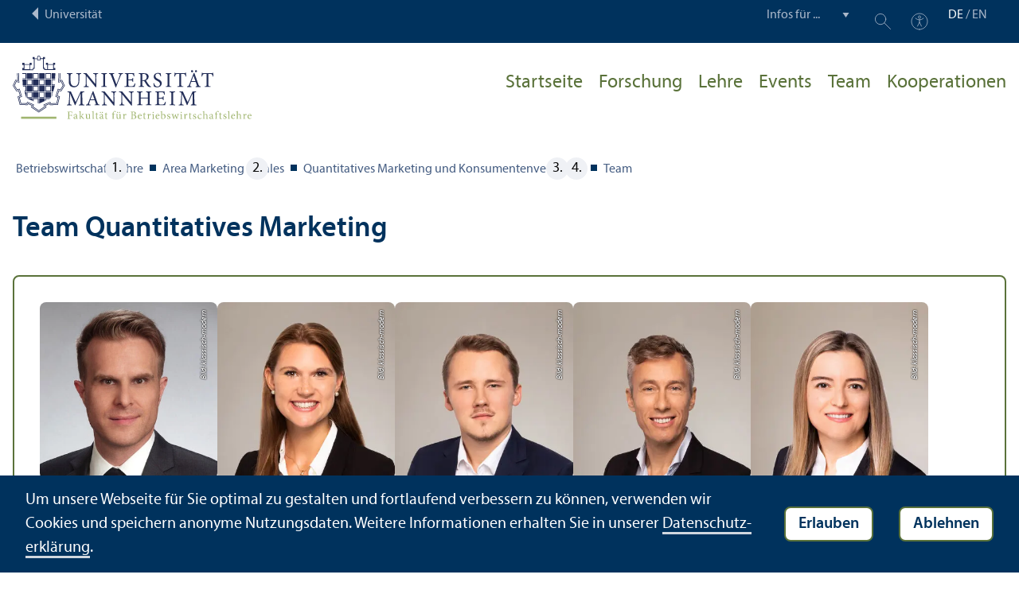

--- FILE ---
content_type: text/html; charset=utf-8
request_url: https://www.bwl.uni-mannheim.de/quantitativemarketing/researchgroup/andreas-bayerl/
body_size: 7588
content:
<!DOCTYPE html>
<html class="no-js" lang="de">
<head>

<meta charset="utf-8">




<title>Team | Fakultät für Betriebswirtschaftslehre | Universität Mannheim</title>
<meta name="generator" content="TYPO3 CMS">
<meta name="twitter:card" content="summary">
<meta name="revisit-after" content="10 days"><link rel="stylesheet" href="/typo3temp/assets/compressed/910e5c7c99e88a767b79802168e75ba6-8729795552904579fffe87296ed51c45.1763990940.css" media="all"><link rel="stylesheet" href="/typo3temp/assets/compressed/Main.min-bd732cb343f5c98c9ebedb79207e8ddf.1763990940.css" media="all"><link rel="stylesheet" href="/typo3temp/assets/compressed/sprite-fa2694f2a0374e80339014c1773dd63a.1763990940.css" media="all"><link rel="stylesheet" href="/typo3temp/assets/compressed/maplibre-gl-28e36f9d7bd68764078046e002674c48.1763990940.css" media="all"><link rel="stylesheet" href="/typo3temp/assets/compressed/app_new-f963d137067543432bbd0954ba9bc445.1763990940.css" media="all"><link rel="stylesheet" href="/typo3temp/assets/compressed/print-83c294bd83830242c26fd5a00c2a87df.1763990940.css" media="print"><link rel="stylesheet" href="/typo3temp/assets/compressed/bwl-9bcf37b64a49a0690dee7edf93517a5c.1763990946.css" media="all"><meta property="og:url" content="https://www.bwl.uni-mannheim.de/quantitativemarketing/researchgroup/"><meta property="og:site_name" content=""><meta property="og:title" content="Team"><meta property="og:description" content=""><meta property="og:type" content="website">      <meta http-equiv="X-UA-Compatible" content="IE=edge">
      <meta name="viewport" content="width=device-width, initial-scale=1.0, minimum-scale=1.0"><link rel="icon" type="image/x-icon" href="/typo3conf/ext/uma_site/Resources/Public/Images/Favicons/favicon.ico"><link rel="icon" type="image/png" sizes="16x16" href="/typo3conf/ext/uma_site/Resources/Public/Images/Favicons/favicon-16x16.png"><link rel="icon" type="image/png" sizes="32x32" href="/typo3conf/ext/uma_site/Resources/Public/Images/Favicons/favicon-32x32.png"><link rel="apple-touch-icon" sizes="180x180" href="/typo3conf/ext/uma_site/Resources/Public/Images/Favicons/apple-touch-icon.png?v=2">
<script>
  var _paq = _paq || [];
  var siteIds = [92,93];
  _paq.push(['requireConsent']);
  _paq.push(['trackPageView']);
  _paq.push(['enableLinkTracking']);
</script>
<link rel="alternate" hreflang="de-DE" href="https://www.bwl.uni-mannheim.de/quantitativemarketing/researchgroup/andreas-bayerl/"><link rel="alternate" hreflang="en-US" href="https://www.bwl.uni-mannheim.de/en/quantitativemarketing/team/andreas-bayerl/"><link rel="alternate" hreflang="x-default" href="https://www.bwl.uni-mannheim.de/quantitativemarketing/researchgroup/andreas-bayerl/"></head>
<body class="uma-faculty-site uma-site-bs new-layout" id="page-1928">


<div class="app outer-wrap">
	<div class="skip-links">
		<a href="#main-navigation" class="skip-link skip-link-autofocus">
			Zur Hauptnavigation springen
		</a>
		<a href="#page-content" class="skip-link skip-link-autofocus-heading">
			Zum Seiteninhalt springen
		</a>
		<a href="#page-footer" class="skip-link skip-link-autofocus">
			Zum Footer springen
		</a>
	</div>
	
	<div class="metanav-bar expanded align-center">
			<div class="metanav-wrapper max-width-1440">
				<div class="metanav-container">
					<div class="column large-6">
						
								<span class="metanav-menu"><a href="https://www.uni-mannheim.de/"><span class="desktop back-to-uma">Universität</span><span class="mobile back-to-uma">Universität</span></a></span>
							
					</div>
					<div class="column large-10 show-for-large">
						<div class="metanav">
							<div class="metanav-item metanav-quicklinks"><label class="hide" for="quicklinks">Infos für ...</label><select id="quicklinks" class="quicklinks"><option value="">Infos für ...</option><option value="https://www.uni-mannheim.de/studium/vor-dem-studium/">Studien&shy;interessierte</option><option value="https://www.uni-mannheim.de/studium/im-studium/erstsemester/">Erstsemester</option><option value="https://www.uni-mannheim.de/studium/im-studium/">Studierende</option><option value="https://www.uni-mannheim.de/universitaet/lehre/">Lehr&shy;ende</option><option value="https://www.uni-mannheim.de/forschung/">Forschende</option><option value="https://www.uni-mannheim.de/studium/beratung-und-service/angebote-fuer-lehrer-innen/">Lehrer*innen</option><option value="https://intranet.uni-mannheim.de">Beschäftigte</option><option value="https://www.absolventum.de/public/Default.aspx?ReturnUrl=%2f">Alumni</option><option value="https://www.uni-mannheim.de/newsroom/presse/">Presse</option></select></div><div class="metanav-item metanav-search"><a href="https://www.uni-mannheim.de/suche/" class="search-link" data-open="search-modal"><svg class="svg-icon-search-small-dims"><title>Suchen</title><use xlink:href="/typo3conf/ext/uma_site/Resources/Public/Icons/sprite.svg#icon-search-small"></use></svg></a><div class="reveal search-modal" id="search-modal" data-reveal><div class="uma-search">
	
	<div class="tx_solr">
	<div class="tx-solr-search-form tx-solr-search-form-layout-1" id="tx-solr-search-form-pi-results">
	
	<form action="https://www.uni-mannheim.de/suche/" method="get" accept-charset="utf-8" class="uma-search-form">
		<input type="text" id="tx-solr-q" class="tx-solr-q js-solr-q" name="q" value="" placeholder="Suchbegriff" aria-label="Suchbegriff">
		<input type="submit" value="Suchergebnisse anzeigen">
	</form>
	</div>
	</div>

</div>
<button class="close-button" data-close aria-label="Schließen" type="button"><span aria-hidden="true">×</span></button></div></div><div class="metanav-item metanav-accessibility"><a href="https://www.uni-mannheim.de/digitale-barrierefreiheit/"><svg class="svg-icon-accessibility-dims"><title>Barrierefreiheit</title><use xlink:href="/typo3conf/ext/uma_site/Resources/Public/Icons/sprite.svg#icon-accessibility"></use></svg></a></div>
							<div class="language-selector">
								<a href="/quantitativemarketing/researchgroup/andreas-bayerl/" class="active" lang="de" xml:lang="de">DE</a> / <a href="/en/quantitativemarketing/team/andreas-bayerl/" lang="en" xml:lang="en" target="">EN</a>
							</div>
						</div>
					</div>
				</div>
			</div>
	</div>
	
	<div class="inner-wrap">
		<div class="site-container  faculty-container">
			

<header class="uma-header has-metanav-bar">

	<div class="main-menu max-width-1440">
		<div class="row align-bottom expanded align-center uma-header-elements">
			
			<div class="column small-8 medium-4">
				<div class="uma-header-left">
					<a href="/" class="logo-link"><img src="/typo3conf/ext/uma_site/Resources/Public/Images/Icons/logo-fakultaet-bwl.svg" width="506" height="133" alt="Logo Universität Mannheim - Fakultät für Betriebswirtschaftslehre"></a>
				</div>
			</div>
			<div class="column small-8 medium-12 uma-header-right">
				
				
					




    
    

    
        
                
            
    
    

    
    

    
        
    
    

    
    

    
    
        
    

	
<nav id="main-navigation" class="globalnav-container row expanded align-right show-for-large" data-root-page="1644"><ul class="level1"><li data-doktype="4" data-shortcut="1644" data-url=""><a href="/quantitativemarketing/">Startseite</a></li><li class="has-subpages" data-doktype="1" data-shortcut="0" data-url=""><a href="/quantitativemarketing/research/">Forschung</a><ul class="level2 vertical menu accordion-menu" data-accordion-menu data-submenu-toggle="true"><li data-doktype="1" data-shortcut="0" data-url=""><a href="/quantitativemarketing/research/fromdatatoinsights/"><span>Data Science & KI</span></a></li><li data-doktype="1" data-shortcut="0" data-url=""><a href="/quantitativemarketing/research/influencer-marketing/"><span>Influencer Marketing</span></a></li><li data-doktype="1" data-shortcut="0" data-url=""><a href="/quantitativemarketing/research/publikationen/"><span>Publikationen</span></a></li><li data-doktype="1" data-shortcut="0" data-url=""><a href="/quantitativemarketing/research/research-collaboration-with-companies-and-industry/" class="has-no-content"><span>Research Collaboration with Companies and Industry</span></a></li></ul></li><li class="has-subpages" data-doktype="1" data-shortcut="0" data-url=""><a href="/quantitativemarketing/teaching/">Lehre</a><ul class="level2 vertical menu accordion-menu" data-accordion-menu data-submenu-toggle="true"><li class="has-subpages" data-doktype="1" data-shortcut="0" data-url=""><a href="/quantitativemarketing/teaching/bachelor-kurse/" class="has-no-content"><span>Bachelor-Kurse</span></a><ul class="level3 vertical menu nested"><li data-doktype="1" data-shortcut="0" data-url=""><a href="/quantitativemarketing/teaching/bachelor-kurse/managing-customer-value/"><span>Managing Customer Value</span></a></li><li data-doktype="1" data-shortcut="0" data-url=""><a href="/quantitativemarketing/teaching/bachelor-kurse/strategic-marketing/"><span>Strategic Marketing</span></a></li></ul></li><li class="has-subpages" data-doktype="1" data-shortcut="0" data-url=""><a href="/quantitativemarketing/teaching/master-kurse/" class="has-no-content"><span>Master-Kurse</span></a><ul class="level3 vertical menu nested"><li data-doktype="1" data-shortcut="0" data-url=""><a href="/quantitativemarketing/teaching/master-kurse/marketing-analytics/"><span>Marketing Analytics</span></a></li><li data-doktype="1" data-shortcut="0" data-url=""><a href="/quantitativemarketing/teaching/master-kurse/customers-markets-and-firm-strategy/"><span>Customers, Markets and Firm Strategy</span></a></li><li data-doktype="1" data-shortcut="0" data-url=""><a href="/quantitativemarketing/teaching/master-kurse/business-ai-for-marketing-and-sales/"><span>Business AI for Marketing and Sales</span></a></li><li data-doktype="1" data-shortcut="0" data-url=""><a href="/quantitativemarketing/teaching/master-kurse/mkt-720-research-seminar/"><span>MKT 720 Research Seminar</span></a></li></ul></li><li class="has-subpages" data-doktype="1" data-shortcut="0" data-url=""><a href="/quantitativemarketing/teaching/phd-kurse/" class="has-no-content"><span>PhD Kurse</span></a><ul class="level3 vertical menu nested"><li data-doktype="1" data-shortcut="0" data-url=""><a href="/quantitativemarketing/teaching/phd-kurse/advanced-business-econometrics-phd/"><span>Advanced Business Econometrics (PhD)</span></a></li></ul></li><li class="has-subpages" data-doktype="1" data-shortcut="0" data-url=""><a href="/quantitativemarketing/teaching/mba-kurse/" class="has-no-content"><span>MBA Kurse</span></a><ul class="level3 vertical menu nested"><li data-doktype="1" data-shortcut="0" data-url=""><a href="/quantitativemarketing/teaching/mba-kurse/data-science-ai-for-business/"><span>Data Science & AI for Business</span></a></li><li data-doktype="1" data-shortcut="0" data-url=""><a href="/quantitativemarketing/teaching/mba-kurse/business-impact-with-ai/"><span>Business Impact with AI</span></a></li></ul></li><li data-doktype="1" data-shortcut="0" data-url=""><a href="/quantitativemarketing/teaching/customized-executive-trainings/"><span>Customized Executive Trainings</span></a></li><li class="has-subpages" data-doktype="1" data-shortcut="0" data-url=""><a href="/quantitativemarketing/teaching/abschlussarbeiten/" class="has-no-content"><span>Abschlussarbeiten</span></a><ul class="level3 vertical menu nested"><li data-doktype="1" data-shortcut="0" data-url=""><a href="/quantitativemarketing/teaching/abschlussarbeiten/bachelorarbeit/"><span>Bachelor&shy;arbeit</span></a></li><li data-doktype="1" data-shortcut="0" data-url=""><a href="/quantitativemarketing/teaching/abschlussarbeiten/masterarbeit/"><span>Master&shy;arbeit</span></a></li><li data-doktype="1" data-shortcut="0" data-url=""><a href="/quantitativemarketing/teaching/abschlussarbeiten/phd-theses/"><span>PhD Theses</span></a></li></ul></li></ul></li><li class="has-subpages" data-doktype="1" data-shortcut="0" data-url=""><a href="/quantitativemarketing/events/">Events</a><ul class="level2 vertical menu accordion-menu" data-accordion-menu data-submenu-toggle="true"><li data-doktype="1" data-shortcut="0" data-url=""><a href="/quantitativemarketing/events/mmm-infosession/"><span>MMM Infosession</span></a></li><li data-doktype="1" data-shortcut="0" data-url=""><a href="/quantitativemarketing/events/research-seminar/"><span>Research Seminar</span></a></li></ul></li><li class="has-subpages" data-doktype="1" data-shortcut="0" data-url=""><a href="/quantitativemarketing/researchgroup/">Team</a><ul class="level2 vertical menu accordion-menu" data-accordion-menu data-submenu-toggle="true"><li data-doktype="1" data-shortcut="0" data-url=""><a href="/quantitativemarketing/researchgroup/florianstahl/"><span>Prof. Dr. Florian Stahl</span></a></li><li data-doktype="1" data-shortcut="0" data-url=""><a href="/quantitativemarketing/researchgroup/isabella-hartig/"><span>Isabella Hartig</span></a></li><li data-doktype="1" data-shortcut="0" data-url=""><a href="/quantitativemarketing/researchgroup/stefan-kluge/"><span>Stefan Kluge</span></a></li><li data-doktype="1" data-shortcut="0" data-url=""><a href="/quantitativemarketing/researchgroup/victoria-meil/"><span>Victoria Meil</span></a></li><li data-doktype="1" data-shortcut="0" data-url=""><a href="/quantitativemarketing/researchgroup/andreas-hamann/"><span>Andreas Hamann</span></a></li><li data-doktype="1" data-shortcut="0" data-url=""><a href="/quantitativemarketing/researchgroup/emanuele-natale/"><span>Emanuele Natale</span></a></li><li data-doktype="1" data-shortcut="0" data-url=""><a href="/quantitativemarketing/researchgroup/tim-bublies/"><span>Tim Bublies</span></a></li><li data-doktype="1" data-shortcut="0" data-url=""><a href="/quantitativemarketing/researchgroup/alexandra-mueller/"><span>Alexandra Müller</span></a></li><li data-doktype="1" data-shortcut="0" data-url=""><a href="/quantitativemarketing/researchgroup/poulomi-pal/"><span>Poulomi Pal</span></a></li><li data-doktype="1" data-shortcut="0" data-url=""><a href="/quantitativemarketing/researchgroup/lennart-reissner/"><span>Lennart Reissner</span></a></li><li data-doktype="1" data-shortcut="0" data-url=""><a href="/quantitativemarketing/researchgroup/dr-uelfet-isci/"><span>Dr. Ülfet Isci</span></a></li><li class="has-subpages" data-doktype="1" data-shortcut="0" data-url=""><a href="/quantitativemarketing/researchgroup/office-and-administration/"><span>Office and Administration</span></a><ul class="level3 vertical menu nested"><li data-doktype="1" data-shortcut="0" data-url=""><a href="/quantitativemarketing/researchgroup/office-and-administration/isabell-ebentheuer/"><span>Isabell Ebentheuer</span></a></li></ul></li><li data-doktype="1" data-shortcut="0" data-url=""><a href="/quantitativemarketing/researchgroup/alumni/"><span>Alumni</span></a></li><li data-doktype="1" data-shortcut="0" data-url=""><a href="/quantitativemarketing/researchgroup/bewerbung-fuer-eine-phd-position/"><span>Bewerbung für eine PhD Position</span></a></li></ul></li><li class="has-subpages" data-doktype="1" data-shortcut="0" data-url=""><a href="/quantitativemarketing/kooperationen/">Kooperationen</a><ul class="level2 vertical menu accordion-menu" data-accordion-menu data-submenu-toggle="true"><li data-doktype="1" data-shortcut="0" data-url=""><a href="/quantitativemarketing/kooperationen/angebote-fuer-unternehmen/"><span>Angebote für Unter&shy;nehmen</span></a></li><li data-doktype="1" data-shortcut="0" data-url=""><a href="/quantitativemarketing/kooperationen/experten-beratung/"><span>Experten Beratung</span></a></li></ul></li></ul></nav>



				
				<div class="row align-right align-middle hide-for-large">
					<button class="modal-button hide-for-large" data-open="header-modal">
						<span class="hide">Menü</span>
						<svg class="svg-icon-burger-dims"><use xlink:href="/typo3conf/ext/uma_site/Resources/Public/Icons/sprite.svg#icon-burger"></use></svg>
					</button>
				</div>
				<div class="reveal full faculty-modal" id="header-modal" data-reveal>
					<button class="close-button" data-close aria-label="Close modal" type="button">
						<span aria-hidden="true">×</span>
					</button>
				</div>
			</div>
		</div>
	</div>
</header>

			
			
	
	<main class="uma-global-content align-center no-header-image">
		
		
			




<nav class="ce max-width-1440 uma-breadcrumb show-for-medium" aria-label="Breadcrumb">
	
		<ol class="breadcrumbs"><li class="active "><a href="/" title="Betriebswirtschaftslehre" class="active ">Betriebs&shy;wirtschafts&shy;lehre</a>
										
								
						
				</li><li class="active"><a href="/marketing/" title="Area Marketing & Sales" class="active">Area Marketing & Sales</a>
										
								
						
				</li><li class="active"><a href="/quantitativemarketing/" title="Quantitatives Marketing und Konsumentenverhalten" class="active">Quanti&shy;tatives Marketing und Konsumenten&shy;verhalten</a>
										
								
						
				</li><li class="active current "><a href="/quantitativemarketing/researchgroup/" title="Team" class="active current " aria-current="page">Team</a>
										
								
						
				</li></ol>
	
</nav>

		
		<!-- TYPO3SEARCH_begin -->
		<div id="page-content" class="page-content">
			<div class="ce max-width-1440 content-type-layout- content-type-header" id="c84527"><header><h1 class="">
				Team Quanti&shy;tatives Marketing
			</h1></header></div>

<div class="ce max-width-1440 content-type-layout- content-type-contentelements_address_menu" id="c84510"><div class="uma-address-menu"><div class="uma-address-menu-inner"><div class="uma-address-tile"><a href="/quantitativemarketing/researchgroup/florianstahl/"><div class="uma-address-picture"><div class="uma-address-picture-inner"><img alt="Prof. Dr. Florian Stahl" loading="lazy" src="/media/_processed_/2/1/csm_Florian_Stahl_querformat__neue_Website__2b83b7d796.jpg" width="360" height="360"><div class="image-copyright image-copyright-top">Bild: klassisch-modern</div></div></div><div class="uma-address-name">Prof. Dr. Florian Stahl</div></a></div><div class="uma-address-tile"><a href="/quantitativemarketing/researchgroup/victoria-meil/"><div class="uma-address-picture"><div class="uma-address-picture-inner"><img alt="Victoria Meil, M.Sc." loading="lazy" src="/media/_processed_/0/9/csm_victoria_10dce14230.jpg" width="360" height="360"><div class="image-copyright image-copyright-top">Bild: klassisch-modern</div></div></div><div class="uma-address-name">Victoria Meil, M.Sc.</div></a></div><div class="uma-address-tile"><a href="/quantitativemarketing/researchgroup/andreas-hamann/"><div class="uma-address-picture"><div class="uma-address-picture-inner"><img alt="Andreas Hamann, M.Sc." loading="lazy" src="/media/_processed_/1/f/csm_hamannandy_dc82aa3585.jpg" width="360" height="360"><div class="image-copyright image-copyright-top">Bild: klassisch-modern</div></div></div><div class="uma-address-name">Andreas Hamann, M.Sc.</div></a></div><div class="uma-address-tile"><a href="/quantitativemarketing/researchgroup/stefan-kluge/"><div class="uma-address-picture"><div class="uma-address-picture-inner"><img alt="Stefan Kluge, M.Sc." loading="lazy" src="/media/_processed_/f/1/csm__KM_stefan_a4e919a1fb.jpg" width="360" height="360"><div class="image-copyright image-copyright-top">Bild: klassisch-modern</div></div></div><div class="uma-address-name">Stefan Kluge, M.Sc.</div></a></div><div class="uma-address-tile"><a href="/quantitativemarketing/researchgroup/dr-uelfet-isci/"><div class="uma-address-picture"><div class="uma-address-picture-inner"><img alt="Dr. &Uuml;lfet Isci-&Ouml;zalp" loading="lazy" src="/media/_processed_/a/d/csm__KM_0270_2cbe7dc573.jpg" width="360" height="360"><div class="image-copyright image-copyright-top">Bild: klassisch-modern</div></div></div><div class="uma-address-name">Dr. Ülfet Isci-Özalp</div></a></div><div class="uma-address-tile"><a href="/quantitativemarketing/researchgroup/isabella-hartig/"><div class="uma-address-picture"><div class="uma-address-picture-inner"><img alt="Isabella Hartig, M.A." loading="lazy" src="/media/_processed_/0/8/csm_Isabella_Hartig_8764c070a2.jpeg" width="360" height="360"><div class="image-copyright image-copyright-top">Bild: klassisch-modern</div></div></div><div class="uma-address-name">Isabella Hartig, M.A.</div></a></div><div class="uma-address-tile"><a href="/en/quantitativemarketing/team/emanuele-natale/"><div class="uma-address-picture"><div class="uma-address-picture-inner"><img alt="Emanuele Natale, M.Sc." loading="lazy" src="/media/_processed_/7/5/csm_NateleEmanuele_web-JWE_120f6967b2.jpg" width="360" height="360"><div class="image-copyright image-copyright-top">Bild: Joseline Weinberg</div></div></div><div class="uma-address-name">Emanuele Natale, M.Sc.</div></a></div><div class="uma-address-tile"><a href="/quantitativemarketing/researchgroup/lennart-reissner/"><div class="uma-address-picture"><div class="uma-address-picture-inner"><img alt="Lennart Reissner, M.Sc." loading="lazy" src="/media/_processed_/a/e/csm__U8A8822_a._cropped_eadd6623da.jpg" width="360" height="360"><div class="image-copyright image-copyright-top">Bild: Fotostudio Thomas</div></div></div><div class="uma-address-name">Lennart Reissner, M.Sc.</div></a></div><div class="uma-address-tile"><a href="/quantitativemarketing/researchgroup/tim-bublies/"><div class="uma-address-picture"><div class="uma-address-picture-inner"><img alt="Tim Niklas Bublies, M.Sc." loading="lazy" src="/media/_processed_/a/3/csm_BubliesTim_web-JWE_c897c8891e.jpg" width="360" height="360"><div class="image-copyright image-copyright-top">Bild: Joseline Weinberg</div></div></div><div class="uma-address-name">Tim Niklas Bublies, M.Sc.</div></a></div><div class="uma-address-tile"><a href="/quantitativemarketing/researchgroup/alexandra-mueller/"><div class="uma-address-picture"><div class="uma-address-picture-inner"><img alt="Alexandra M&uuml;ller, M.Sc." loading="lazy" src="/media/_processed_/c/f/csm_MuellerAlexandra_web-NKA_362c3a6aab.jpg" width="360" height="360"><div class="image-copyright image-copyright-top">Bild: Nida Karuserci</div></div></div><div class="uma-address-name">Alexandra Müller, M.Sc.</div></a></div><div class="uma-address-tile"><a href="/quantitativemarketing/researchgroup/poulomi-pal/"><div class="uma-address-picture"><div class="uma-address-picture-inner"><img alt="Poulomi Pal, M.Sc." loading="lazy" src="/media/_processed_/6/5/csm_PalPoulomi_web-JWE_8d121c27b6.jpg" width="360" height="360"><div class="image-copyright image-copyright-top">Bild: Joseline Weinberg</div></div></div><div class="uma-address-name">Poulomi Pal, M.Sc.</div></a></div></div></div></div>

<div class="ce max-width-1440 content-type-layout- content-type-contentelements_address_menu" id="c92387"><div class="uma-address-menu"><h3>Office and Administration </h3><div class="uma-address-menu-inner"><div class="uma-address-tile"><a href="/quantitativemarketing/researchgroup/office-and-administration/isabell-ebentheuer/"><div class="uma-address-picture"><div class="uma-address-picture-inner"><img alt="Isabell Ebentheuer" loading="lazy" src="/media/_processed_/2/e/csm__KM_7489_bfe7352044.jpg" width="360" height="360"></div></div><div class="uma-address-name">Isabell Ebentheuer</div></a></div></div></div></div>

<div class="ce max-width-1440 content-type-layout- content-type-text" id="c84529"><header><h2 class=" ">
				Research Partner
			</h2></header><p><strong>Columbia Business School (New York, NY) </strong></p><ul><li>  <a href="http://www4.gsb.columbia.edu/cbs-directory/detail/494943/Ansari" target="_blank" rel="noreferrer">Prof. Asim Ansari</a></li><li><a href="http://www4.gsb.columbia.edu/cbs-directory/detail/494944/Lehmann" target="_blank" rel="noreferrer">Prof. Donald R. Lehmann</a></li><li><a href="http://www4.gsb.columbia.edu/cbs-directory/detail/494929/Netzer" target="_blank" rel="noreferrer">Prof. Oded Netzer</a><br> </li></ul><p><strong>The Wharton School (Philadelphia, PA)</strong> </p><ul><li>    <a href="https://marketing.wharton.upenn.edu/profile/riyengar/" target="_blank" rel="noreferrer">Prof. Raghuram Iyengar </a></li></ul><p><strong>Robert H. Smith School of Business at University of Maryland</strong></p><ul><li>    <a href="https://www.rhsmith.umd.edu/directory/p-k-kannan" target="_blank" rel="noreferrer">P. K. Kannan</a><br> </li></ul><p><strong>IDC Herzliya (Israel) </strong></p><ul><li>    <a href="http://portal.idc.ac.il/faculty/en/pages/profile.aspx?username=jgoldenberg" target="_blank" rel="noreferrer">Prof. Jacob Goldenberg </a></li></ul><p><strong>Ben-Gurion University of the Negev (Israel) </strong></p><ul><li>    <a href="http://in.bgu.ac.il/en/fom/BusinessDep/Pages/staff/DannyShapira.aspx" target="_blank" rel="noreferrer">Prof. Danny Shapira </a></li></ul><p><br><br><strong>University of St. Gallen (Switzerland)</strong> </p><ul><li>    <a href="http://www.fci.unisg.ch/team/person/andreas-herrmann.html" target="_blank" rel="noreferrer">Prof. Andreas Herrmann</a> </li></ul><p><br><br><strong>University of Hamburg (Germany) </strong></p><ul><li>    <a href="http://www.wiso.uni-hamburg.de/professuren/dienstleistungsmanagement/team/prof-dr-mark-heitmann/" target="_blank" rel="noreferrer">Prof. Mark Heitmann</a> </li></ul></div>

<div class="ce max-width-1440 content-type-layout- content-type-text" id="c85139"><h2>Hier finden Sie Informationen zu aktuellen Stellenangeboten!</h2></div>


		</div>
		<!-- TYPO3SEARCH_end -->
	</main>
	

		</div>
		





<footer id="page-footer" class="uma-footer uma-footer-new has-metafooter">
	
		<div class="metafooter-wrapper max-width-1440">
			<div class="metafooter">
				<div class="metafooter-inner row">
					<div class="uma-faculty-address-card row"><!-- TYPO3SEARCH_end --><div class="column small-16 medium-8 large-4 uma-address-picture small-order-2 large-order-1"><div class="uma-address-image"><img alt="Gebäudefassade" loading="lazy" src="/media/_processed_/0/6/csm_Gebaeude_Professor_Stahl_Foto_Fakultaet_BWL_d706bb1eb3.jpg" width="360" height="360"></div></div><div class="column small-16 medium-8 large-4 uma-address-map small-order-3 large-order-2"><div id="uma-map886" class="uma-map" data-uid="886"><div class="uma-map-marker" data-latitude="49.482224" data-longitude="8.4654369" data-address="L 5, 2 - 2. OG, 68161 Mannheim"><b>Lehr&shy;stuhl für Quanti&shy;tatives Marketing und Konsumenten&shy;verhalten</b><br><a class="uma-map-directions" href="https://www.google.com/maps/dir/?api=1&destination=L+5,+2+-+2.+OG,+Mannheim" target="_blank">Anfahrt auf Google Maps</a></div></div></div><!-- TYPO3SEARCH_begin --><div class="column small-16 large-8 standard-text small-order-1 large-order-3"><div class="uma-address-name"><h4>Lehr&shy;stuhl für Quanti&shy;tatives Marketing und Konsumenten&shy;verhalten</h4></div><div class="uma-address-street-address">
    Universität Mannheim<br>
    
    
        L 5, 2 – 2. OG<br>
    
    
    
        68161 Mannheim
    
    
    
</div><div class="uma-address-contact"><strong>Tel.:</strong> <a href="tel:+496211811563">+49 621 181-1563</a><br><strong>Fax:</strong> +49 621 181-1571<br><strong>E-Mail: </strong><a href="#" data-mailto-token="nbjmup+rvbounbslfujohAvoj.nbooifjn/ef" data-mailto-vector="1">quantmarketing<span class="commat"></span><span style="display:none">mail-</span>uni-mannheim&#46;de</a></div><div class="uma-address-consultation"><span class="consultation-heading"><strong>Sprechstunde:</strong><br>Mo und Mi, 9:30–12:00&nbsp;Uhr</span></div></div><div class="column small-16 large-8 small-only-padding-bottom footer-nav-flat uma-address-footer-nav small-order-4"><div class="uma-address-footer-accreditation"><div class="accreditation-logos"><div class="accreditation-logo"><a href="/fakultaet/qualitaet/akkreditierung/" target="_blank"><img class="image" alt="Akkreditiert von AACSB, EQUIS, AMBA" src="/media/Fakultaeten/bwl/Bilder/Logos/bwl-akkreditierung-logos-2024.png" width="1890" height="306"></a></div></div></div></div><div class="column small-16 large-8 uma-address-social-icons small-order-5"><div class="social-icons"><a href="https://de.linkedin.com/company/marketingmannheim" target="_blank"><div class="icon-linkedin"><span class="svg-icon"><svg role="img" class="svg-icon-social-linkedin-dims" aria-labelledby="icon-linkedin-title"><title id="icon-linkedin-title">Linkedin-Seite</title><use xlink:href="/typo3conf/ext/uma_site/Resources/Public/Icons/sprite.svg#icon-social-linkedin"></use></svg></span></div></a><a href="https://twitter.com/quant_marketing" target="_blank"><div class="icon-x"><span class="svg-icon"><svg role="img" class="svg-icon-social-x-dims" aria-labelledby="icon-x-title"><title id="icon-x-title">X-Seite</title><use xlink:href="/typo3conf/ext/uma_site/Resources/Public/Icons/sprite.svg#icon-social-x"></use></svg></span></div></a></div></div></div>


				</div>
			</div>
		</div>
	
	<div class="main-footer max-width-1440">
		<div class="main-footer-inner">
			
			<div class="main-footer-navigation row">
				<div class="column small-16 large-4 footer-logo-wrapper">
					<svg class="footer-logo svg-signet-universitaet-mannheim-dims"><title>Siegel der Universität Mannheim: In omnibus veritas</title><use xlink:href="/typo3conf/ext/uma_site/Resources/Public/Icons/sprite.svg#signet-universitaet-mannheim"></use></svg>
				</div>
				
						<div class="column small-16 medium-8 large-4 footer-nav">
							<h4><a data-toggle="footer-einrichtungen"><span class="status hide-for-large">+</span>Direkt zu ...</a></h4><ul id="footer-einrichtungen" class="show-for-large" data-toggler=".expanded"><li><a href="https://portal2.uni-mannheim.de" target="_blank" rel="noreferrer">Portal²</a></li><li><a href="https://www.bib.uni-mannheim.de/">Universitäts&shy;bibliothek</a></li><li><a href="https://www.uni-mannheim.de/it/">Universitäts-IT</a></li><li><a href="https://www.uni-mannheim.de/universitaet/arbeiten-an-der-universitaet-mannheim/stellenanzeigen/">Stellenangebote</a></li></ul><div class="hide-for-large">
								<h4><a data-toggle="footer-engagement-mobile"><span class="status hide-for-large">+</span>Engagement</a></h4><ul id="footer-engagement-mobile" class="show-for-large" data-toggler=".expanded"><li><a href="https://www.uni-mannheim.de/stiftung/">Stiftung Universität Mannheim</a></li><li><a href="https://www.uni-mannheim.de/freunde-der-universitaet-mannheim/">Freunde Universität Mannheim</a></li><li><a href="https://www.absolventum.de/" target="_blank" rel="noreferrer">Absolventum Mannheim</a></li><li><a href="https://www.uni-mannheim.de/stipendien/" target="_blank">Stipendien</a></li></ul></div>
						</div>
						<div class="column small-16 medium-8 large-4 forum">
							<div class="inner rounded-border"><div><div><h4><a href="https://www.uni-mannheim.de/newsroom/forum/">FORUM</a></h4><a href="https://www.uni-mannheim.de/newsroom/forum/">Das Magazin der Universität Mannheim</a></div><a href="https://www.uni-mannheim.de/newsroom/forum/"><img src="/media/_processed_/7/e/csm_Titelbild_FORUM_2_2025_9a48565963.png" width="120" height="161" alt="FORUM Titelbild"></a></div></div>
						</div>
						<div class="column small-16 medium-8 large-4 footer-nav show-for-large">
							<h4><a data-toggle="footer-engagement"><span class="status hide-for-large">+</span>Engagement</a></h4><ul id="footer-engagement" class="show-for-large" data-toggler=".expanded"><li><a href="https://www.uni-mannheim.de/stiftung/">Stiftung Universität Mannheim</a></li><li><a href="https://www.uni-mannheim.de/freunde-der-universitaet-mannheim/">Freunde Universität Mannheim</a></li><li><a href="https://www.absolventum.de/" target="_blank" rel="noreferrer">Absolventum Mannheim</a></li><li><a href="https://www.uni-mannheim.de/stipendien/" target="_blank">Stipendien</a></li></ul></div>
					
			</div>
			
			<div class="main-footer-legal-info row align-middle align-justify medium-text-center">
				<div class="column small-16 small-only-padding-bottom large-12 footer-nav footer-nav-flat"><ul><li><a href="https://www.uni-mannheim.de/impressum/" target="_blank">Impressum</a></li><li><a href="https://www.uni-mannheim.de/datenschutzerklaerung/" target="_blank">Datenschutz&shy;erklärung</a></li><li><a href="/sitemap/">Sitemap</a></li></ul></div>
				
			</div>
		</div>
	</div>
</footer>

	</div>
</div>
<div id="scroll-to-top"><svg><use xlink:href="/typo3conf/ext/uma_site/Resources/Public/Icons/sprite.svg#arrow-rounded-up"></use></svg></div>



<div class="banner-wrapper bottom initial-hide cookie-notice">
    <div class="banner">
        <div class="banner-inner max-width-1440">
            <div class="banner-message"> Um unsere Webseite für Sie optimal zu gestalten und fortlaufend verbessern zu können, verwenden wir Cookies und speichern anonyme Nutzungs&shy;daten. Weitere Informationen erhalten Sie in unserer <a href="https://www.uni-mannheim.de/datenschutzerklaerung/" target="_blank">Datenschutz&shy;erklärung</a>.</div>
            <div class="button cookie-accept">Erlauben</div>
            <div class="button cookie-reject">Ablehnen</div>
        </div>
    </div>
</div>
<div class="cookie-controls hide">
    <div class="cookie-status cookie-status-accepted">
        <p>Tracking ist derzeit zugelassen.</p>
        <div class="cookie-reject cookie-button button">Tracking nicht erlauben</div>
    </div>
    <div class="cookie-status cookie-status-rejected">
        <p>Tracking ist derzeit nicht zugelassen.</p>
        <div class="cookie-accept cookie-button button">Tracking erlauben</div>
    </div>
</div>












<script src="/_assets/57a23904394be66b23e1207477f1abce/Vendor/maplibre-gl/js/maplibre-gl.1753278859.js"></script>
<script src="/_assets/57a23904394be66b23e1207477f1abce/JavaScripts/app.1763990667.js"></script>

<script src="/_assets/f038457a108ded7ca0b077b63bfae195/JavaScript/Validation.min.1763116823.js"></script>
<script src="/_assets/f038457a108ded7ca0b077b63bfae195/JavaScript/Femanager.min.1763116823.js"></script>




</body>
</html>

--- FILE ---
content_type: text/css; charset=utf-8
request_url: https://www.bwl.uni-mannheim.de/typo3temp/assets/compressed/910e5c7c99e88a767b79802168e75ba6-8729795552904579fffe87296ed51c45.1763990940.css
body_size: 205
content:
textarea.f3-form-error{background-color:#FF9F9F;border:1px #FF0000 solid;}input.f3-form-error{background-color:#FF9F9F;border:1px #FF0000 solid;}.tx-uma-search table{border-collapse:separate;border-spacing:10px;}.tx-uma-search table th{font-weight:bold;}.tx-uma-search table td{vertical-align:top;}.typo3-messages .message-error{color:red;}.typo3-messages .message-ok{color:green;}


--- FILE ---
content_type: text/css; charset=utf-8
request_url: https://www.bwl.uni-mannheim.de/typo3temp/assets/compressed/sprite-fa2694f2a0374e80339014c1773dd63a.1763990940.css
body_size: 821
content:
.svg-arrow-left-dims{width:24px;height:28px;}.svg-arrow-left-big-dims{width:48px;height:56px;}.svg-arrow-left-big2-dims{width:48px;height:56px;}.svg-arrow-right-dims{width:24px;height:28px;}.svg-arrow-right-big-dims{width:48px;height:56px;}.svg-arrow-right-big2-dims{width:48px;height:56px;}.svg-arrow-rounded-left-dims{width:64px;height:64px;}.svg-arrow-rounded-right-dims{width:64px;height:64px;}.svg-arrow-rounded-up-dims{width:64px;height:64px;}.svg-economic-sus-de-dims{width:370px;height:370px;}.svg-economic-sus-en-dims{width:370px;height:370px;}.svg-environmental-sus-de-dims{width:370px;height:370px;}.svg-environmental-sus-en-dims{width:370px;height:370px;}.svg-event-bg-dims{width:25px;height:90px;}.svg-feed-dims{width:16px;height:16px;}.svg-home-dims{width:16px;height:16px;}.svg-icon-accessibility-dims{width:24px;height:24px;}.svg-icon-arrow-dims{width:340.2px;height:340.2px;}.svg-icon-arrow2-dims{width:340.2px;height:340.2px;}.svg-icon-arrow2-back-dims{width:340.2px;height:340.2px;}.svg-icon-at-dims{width:30px;height:30px;}.svg-icon-book-dims{width:29px;height:27px;}.svg-icon-bulb-dims{width:19.91px;height:29.03px;}.svg-icon-burger-dims{width:30px;height:30px;}.svg-icon-burger-bold-dims{width:30px;height:30px;}.svg-icon-cal-dims{width:29px;height:28px;}.svg-icon-candle-dims{width:60px;height:60px;}.svg-icon-compass-dims{width:29px;height:29px;}.svg-icon-dish-dims{width:30px;height:20px;}.svg-icon-file-download-dims{width:22px;height:30px;}.svg-icon-file-pdf-dims{width:22px;height:30px;}.svg-icon-file-txt-dims{width:22px;height:30px;}.svg-icon-file-video-dims{width:22px;height:30px;}.svg-icon-file-zip-dims{width:22px;height:30px;}.svg-icon-gallery-dims{width:30px;height:29px;}.svg-icon-globe-dims{width:30px;height:30px;}.svg-icon-hat-dims{width:30px;height:16px;}.svg-icon-info-dims{width:64px;height:64px;}.svg-icon-link-external-dims{width:50px;height:50px;}.svg-icon-mail-dims{width:30px;height:28.01px;}.svg-icon-map-dims{width:17px;height:30px;}.svg-icon-mobile-dims{width:18px;height:30px;}.svg-icon-money-dims{width:30px;height:25px;}.svg-icon-person-dims{width:513.32px;height:513.32px;}.svg-icon-person-female-dims{width:30px;height:30px;}.svg-icon-person-male-dims{width:30px;height:30px;}.svg-icon-rocket-dims{width:30px;height:30px;}.svg-icon-search-dims{width:30px;height:30px;}.svg-icon-search-small-dims{width:24px;height:24px;}.svg-icon-social-facebook-dims{width:13px;height:24px;}.svg-icon-social-instagram-dims{width:24px;height:24px;}.svg-icon-social-linkedin-dims{width:24px;height:24px;}.svg-icon-social-mastodon-dims{width:26px;height:24px;}.svg-icon-social-tiktok-dims{width:21.2px;height:24.2px;}.svg-icon-social-x-dims{width:33px;height:24px;}.svg-icon-social-xing-dims{width:24px;height:24px;}.svg-icon-social-youtube-dims{width:24px;height:17.7px;}.svg-icon-tablet-dims{width:22px;height:30px;}.svg-mic-dims{width:16px;height:16px;}.svg-pacman-dims{width:16px;height:16px;}.svg-podcast-dims{width:16px;height:16px;}.svg-sdg01-de-dims{width:566.933px;height:566.933px;}.svg-sdg01-en-dims{width:62.63px;height:62.8px;}.svg-sdg02-de-dims{width:566.933px;height:566.933px;}.svg-sdg02-en-dims{width:61.93px;height:61.93px;}.svg-sdg03-de-dims{width:566.933px;height:566.933px;}.svg-sdg03-en-dims{width:61.92px;height:61.92px;}.svg-sdg04-de-dims{width:566.933px;height:566.933px;}.svg-sdg04-en-dims{width:61.93px;height:61.93px;}.svg-sdg05-de-dims{width:566.933px;height:566.933px;}.svg-sdg05-en-dims{width:61.84px;height:61.84px;}.svg-sdg06-de-dims{width:566.933px;height:566.933px;}.svg-sdg06-en-dims{width:61.31px;height:61.31px;}.svg-sdg07-de-dims{width:566.933px;height:566.933px;}.svg-sdg07-en-dims{width:62.02px;height:62.02px;}.svg-sdg08-de-dims{width:566.933px;height:566.933px;}.svg-sdg08-en-dims{width:62.23px;height:62.23px;}.svg-sdg09-de-dims{width:566.933px;height:566.933px;}.svg-sdg09-en-dims{width:61.85px;height:61.85px;}.svg-sdg10-de-dims{width:566.933px;height:566.933px;}.svg-sdg10-en-dims{width:62.15px;height:62.15px;}.svg-sdg11-de-dims{width:566.933px;height:566.933px;}.svg-sdg11-en-dims{width:62.05px;height:62.05px;}.svg-sdg12-de-dims{width:566.933px;height:566.933px;}.svg-sdg12-en-dims{width:62.08px;height:62.08px;}.svg-sdg13-de-dims{width:566.933px;height:566.933px;}.svg-sdg13-en-dims{width:62.11px;height:62.11px;}.svg-sdg14-de-dims{width:566.933px;height:566.933px;}.svg-sdg14-en-dims{width:62.06px;height:62.06px;}.svg-sdg15-de-dims{width:566.933px;height:566.933px;}.svg-sdg15-en-dims{width:62.07px;height:62.07px;}.svg-sdg16-de-dims{width:566.933px;height:566.933px;}.svg-sdg16-en-dims{width:62.06px;height:62.06px;}.svg-sdg17-de-dims{width:566.933px;height:566.933px;}.svg-sdg17-en-dims{width:62.13px;height:62.13px;}.svg-signet-universitaet-mannheim-dims{width:171.11px;height:177px;}.svg-signet-universitaet-mannheim-en-dims{width:173.6px;height:177px;}.svg-social-sus-de-dims{width:370px;height:370px;}.svg-social-sus-en-dims{width:370px;height:370px;}


--- FILE ---
content_type: text/css; charset=utf-8
request_url: https://www.bwl.uni-mannheim.de/typo3temp/assets/compressed/bwl-9bcf37b64a49a0690dee7edf93517a5c.1763990946.css
body_size: 1560
content:
h1:before{background-color:#5a723a}.main-navigation{background:#5a723a}.main-navigation .submenu-toggle:hover{background:#b7cc9a!important}.main-navigation .submenu-toggle:hover:after{border-color:#5a723a transparent transparent}.main-navigation .main-navigation-left{background:#4a5d30}.main-navigation .main-navigation-left .language-selector,.main-navigation .main-navigation-left .language-selector a,.main-navigation .main-navigation-left .language-selector a.active{color:#b7cc9a}.main-navigation .main-navigation-left .language-selector a.active{border-color:#b7cc9a}.main-navigation .main-navigation-left a.active{color:#5a723a}.main-navigation .main-navigation-menu .level2>li.has-subpages>.no-link:after,.main-navigation .main-navigation-menu .level2>li.has-subpages>a:after{background:#b7cc9a}.main-navigation .main-navigation-filter{color:#b7cc9a}.main-navigation .main-navigation-filter::-webkit-input-placeholder{color:#b7cc9a}.main-navigation .main-navigation-filter::-moz-placeholder{color:#b7cc9a}.main-navigation .main-navigation-filter:-ms-input-placeholder,.main-navigation .main-navigation-filter::-ms-input-placeholder{color:#b7cc9a}.main-navigation .main-navigation-filter::placeholder{color:#b7cc9a}.main-navigation .main-navigation-filter-highlight{color:#5a723a}.main-navigation .main-navigation-filter-search-link{color:#b7cc9a}nav.uma-nav .mainnav-item.is-active>a{background-color:#dbe6cd;color:#5a723a}@media print,screen and (min-width:64em){.globalnav-container a:focus-visible{outline:1px solid #5a723a}.globalnav-container .submenu-toggle{background-color:#668045}.globalnav-container .submenu-toggle:focus-visible,.globalnav-container .submenu-toggle:hover{background-color:#799455}.globalnav-container .level1>li>a{color:#5a723a}.globalnav-container .level1>li>a:focus-visible,.globalnav-container .level1>li>a:hover{color:#6b8845}.globalnav-container .level1>li.active>a{border-bottom-color:#98b670}.globalnav-container .level1>li.active .menu.level2>.row{background-color:#5a723a}.globalnav-container .level1>li.active .menu.level2>.row>.row>.columns>li>.submenu-toggle{border-bottom-color:#5a723a;border-left-color:#5a723a}.globalnav-container .level1>li.active .menu.level2>.row>.row>.columns>li>a{border-top-color:#98b670;border-bottom-color:#98b670}.globalnav-container .level1>li.active .menu.level2 a:focus-visible>span,.globalnav-container .level1>li.active .menu.level2 a:hover>span{border-bottom-color:#98b670}.user-settings{top:43px}.user-settings,.user-settings a{color:#00325d}}@media print,screen and (max-width:63.99875em){#header-modal .button-bg{background-color:#799455}#header-modal .globalnav-container .level1>li a{border-bottom-color:#98b670}#header-modal .globalnav-container .level1 .js-drilldown-back a{background-color:#799455}#header-modal .globalnav-container .level1 .is-submenu-parent-item{border-left-color:#98b670;border-bottom-color:#98b670}}header.uma-header .uma-header-left .logo-link,header.uma-header .uma-header-left .logo-link img,header.uma-header .uma-header-right .row .modal-button{color:#5a723a}header.uma-header .uma-header-right .row>span a.active,header.uma-header .uma-header-right .row>span a:active,header.uma-header .uma-header-right .row>span a:focus-visible,header.uma-header .uma-header-right .row>span a:hover{color:#6b8845;border-bottom-color:#b7cc9a}header.uma-header .uma-header-right .row .menu a:focus-visible,header.uma-header .uma-header-right .row .menu a:hover{border-bottom-color:#b7cc9a}#header-modal,#header-modal .globalnav-container a,#header-modal .is-drilldown-submenu{background-color:#5a723a}footer.uma-footer .metafooter-wrapper .metafooter{background-color:#b7cc9a}footer.uma-footer .metafooter-wrapper .metafooter a{border-color:#6b8845}footer.uma-footer .metafooter-wrapper .metafooter .social-icons a>div{color:#5a723a}footer.uma-footer .metafooter-wrapper .metafooter .social-icons a>div.active,footer.uma-footer .metafooter-wrapper .metafooter .social-icons a>div:active,footer.uma-footer .metafooter-wrapper .metafooter .social-icons a>div:focus-visible,footer.uma-footer .metafooter-wrapper .metafooter .social-icons a>div:hover{color:#6b8845}.header-image-overlay{background:#5a723a}@media print,screen and (min-width:40em){.header-image-overlay{background:rgba(90,114,58,.85)}}.eventnews-list-view .news-event-inner,.news-box .article:after{border-color:#5a723a}.eventnews-list-view a:focus-visible .news-event-inner,.eventnews-list-view a:hover .news-event-inner{background-color:#5a723a}.news-list-view.news-list-view-template-default .article-text{border-color:#5a723a}.f3-widget-paginator li a,.f3-widget-paginator li span{color:#5a723a;border-color:#5a723a}.f3-widget-paginator li.current a,.f3-widget-paginator li.current span,.f3-widget-paginator li a:focus-visible,.f3-widget-paginator li a:hover{background:#5a723a;color:#fff}.slick-slider .slick-dots li button{border-color:#5a723a}.slick-slider .slick-dots li.slick-active button,.slick-slider .slick-dots li:hover button{background:#5a723a;border-color:#5a723a}.carousel-container .carousel-nav{border-color:#5a723a}.carousel-container .carousel-nav .carousel-nav-item.slick-current{border-color:#5a723a;background-color:#5a723a}.carousel-container .carousel-content,.testimonial-content{border-color:#5a723a}.button,.uma-global-content [type=submit]:not(.tx-solr-submit){color:#5a723a!important;border-color:#5a723a!important}.button:active,.button:focus-visible,.button:hover,.uma-global-content [type=submit]:not(.tx-solr-submit):active,.uma-global-content [type=submit]:not(.tx-solr-submit):focus-visible,.uma-global-content [type=submit]:not(.tx-solr-submit):hover{color:#fff!important;background-color:#5a723a!important;border-color:#5a723a!important}.button:disabled,.uma-global-content [type=submit]:not(.tx-solr-submit):disabled{color:#b7cc9a!important;border-color:#b7cc9a!important}.teaser-content{border-color:#5a723a!important}.teaser-link-arrow svg{color:#5a723a;border-color:#5a723a}.teaser:has(.teaser-link:focus-visible) .teaser-link-arrow svg,.teaser:hover .teaser-link-arrow svg,a:focus-visible .teaser-link-arrow svg,a:hover .teaser-link-arrow svg{color:#fff;background-color:#5a723a}.story-grid-container{background-color:#5a723a}.story-grid .grid-item .text{background-color:rgba(90,114,58,.75)}.news-list-view.news-list-view-template-default .article-text .teaser-link svg{border-color:#5a723a}.news-list-view.news-list-view-template-default .article:hover .article-text .teaser-link svg,.news-list-view.news-list-view-template-default a:focus-visible .article-text .teaser-link svg,.slider-header .slick-slider .slick-slide .caption{background:#5a723a}.header-slider .slick-autoplay-toggle{border-color:#5a723a}.header-slider .slick-autoplay-toggle-icon{border-left-color:#5a723a}.header-slider .slick-autoplay-toggle:focus-visible,.header-slider .slick-autoplay-toggle:hover{background:#5a723a}.header-slider .slick-autoplay-toggle:focus-visible .slick-autoplay-toggle-icon,.header-slider .slick-autoplay-toggle:hover .slick-autoplay-toggle-icon{border-left-color:#fff}.video-play-icon{background:rgba(90,114,58,.85)}.gallery-full-screen{background:#5a723a}@media print,screen and (max-width:63.99875em){.gallery-full-screen.reveal .close-button>span{background:#5a723a}}.map-info a{color:#5a723a!important}#scroll-to-top{background:#5a723a}.scroll-pos-metafooter #scroll-to-top{background:#6b8845}.scroll-pos-footer #scroll-to-top{background:#abb8ca}.uma-address-content,.uma-address-menu{border-color:#5a723a}.animated-numbers{background:#98b670}.animated-numbers-background-image-tint{background:#5a723a}.icons-view-1 .icon .icon-image{border-color:#5a723a}.icons-view-1 .icon a:focus-visible .icon-image,.icons-view-1 .icon a:hover .icon-image{background:#5a723a}.icons-view-1 .icon a:focus-visible{outline:2px solid #5a723a}.icon-box{border-color:#5a723a}.icon-box-image-inner,.pinboard-item{background:#5a723a}.pinboard-item-inner{background:rgba(90,114,58,.85)}


--- FILE ---
content_type: image/svg+xml
request_url: https://www.bwl.uni-mannheim.de/typo3conf/ext/uma_site/Resources/Public/Images/Icons/logo-fakultaet-bwl.svg
body_size: 4774
content:
<svg version="1.1" id="Ebene_1" xmlns="http://www.w3.org/2000/svg" x="0" y="0" viewBox="0 0 506.3 133.6" xml:space="preserve"><style>.st0{fill:#232e58}.st1{fill:#a0b56f}</style><g id="Ebene_2"><g id="Ebene_1-2"><path class="st0" fill="#232e58" d="M74.7 28.6v-9.2h11v9.2h-11zm-17.5-20h-4.1V3.1c.2-1.1 1.3-1.9 2.4-1.7.9.1 1.5.8 1.7 1.7v5.5zm-32.5 20v-9.2h11v9.2h-11zm62.6-2.8v-6.4H90V15h-4.3v2.8h-11V15h-4.4v4.4h2.8v9.1h-4.7v-2.8h-2.8V7.2h2.7V2.8H64v2.7h-5.4V2.9c-.3-1.9-2-3.1-3.9-2.8C53.2.3 52 1.5 51.8 3v2.7h-5.5V2.8H42v4.4h2.7v18.7H42v2.8h-4.7v-9.1H40v-4.4h-4.3V18h-11v-2.8h-4.4v4.4h2.8V26h-2.8v4.4h23.2v-2.7h2.8V7.2h5.5v2.7h6.8V7.2H64v20.3h2.8v2.8h23.3v-4.4l-2.8-.1zm14.2 46.4l6-9.3-4.3-9.1-5.4 1.3.7-18.1h-1.3l-.7 19.8 6-1.6 3.5 7.6-5.1 8-5.3-1-5.2 16.8 5 1.7-2.7 11.6-11.5.4-1.8-3.1-14.2 5.8 1.6 4.3-11.6 7.7-11.8-7.7 1.7-4.3-14.3-5.9-1.7 3.1-11.3-.3-3-11.6 5-1.9-5.2-16.8-5.2 1.2-5.1-8.1 3.5-7.5 6 1.6-.7-19.8h-1.3l.7 18.2-5.4-1.5-4.2 9.1 6 9.4 4.9-1.1 4.5 14.6-5 1.8 3.5 13.7 13 .3 1.6-2.8 12 5-1.6 4.1 13.4 8.7 13.1-8.7-1.5-4.1 12.1-4.9 1.5 2.8 13.3-.5L97 87.5l-5-1.7 4.5-14.6z"/><path class="st0" fill="#232e58" d="M99.7 37l-.5 16.5 4.7-1.2 5 10.7-6.8 10.7-4.7-1L93.6 85l4.9 1.7-3.8 15.6-15 .6-1.4-2.5-9.8 4 1.4 3.9-14.7 9.7-14.9-9.7 1.5-3.9-9.8-4.1-1.4 2.5-14.8-.4-4-15.6 4.9-1.9-3.8-12.3-4.6 1.1-6.9-10.8 4.9-10.7 4.8 1.3-.6-16.5H9.3l.5 14.8-4.1-1.1L0 63l7.7 12.1 4.3-1 3.1 10-4.8 1.9 4.5 17.6 16.5.5 1.2-2.2 7.7 3.2-1.4 3.7 16.4 10.8 16.2-10.8-1.3-3.6 7.7-3.2 1.2 2.2 16.7-.6 4.3-17.8-4.9-1.6 3.1-10 4.5.9 7.7-12-5.8-12.3-4.1 1L101 37z"/><path class="st0" fill="#232e58" d="M20.7 50.2l.5 12h7.3v-12zm8.9 12h12v-12h-12v12zm1.5-10.6h9.1v9.1H31l.1-9.1zm51.1-1.4v12h7.1v-1.5h-5.7v-9.1h6.1l.1-1.4zM25.1 76.4l3.4 11.9V76.4zm17.7 0h12v12h-12zm26.3 0h12v12h-12zm-39.5 12h12v-12h-12v12zm1.5-10.5h9.1V87H31l.1-9.1zm51.1-1.5v12l1.4-5.1v-5.4h1.6l.4-1.5zm-26.3 12h12v-12h-12v12zm1.4-10.5h9.1V87h-9.1v-9.1zM29.6 63.3h12v12h-12zm52.6 0v12h3.7l3.3-12zm-60.8 0l.4 1.4H27v9.2h-2.6l.4 1.4h3.7v-12zM29.6 37h12v12h-12zm52.6 0v12h7.6l.5-12zM42.8 50.2h12v12h-12zm26.3 0h12v12h-12zm-13.2 12h12v-12h-12v12zm1.4-10.6h9.1v9.1h-9.1v-9.1zm-1.4 11.7h12v12h-12zm-13.1 12h12v-12h-12v12zm1.4-10.6h9.1v9.1h-9.1v-9.1zm24.9 10.6h12v-12h-12v12zm1.4-10.6h9.1v9.1h-9.1v-9.1zM55.9 37h12v12h-12zM42.8 49h12V37h-12v12zm1.4-10.6h9.1v9.1h-9.1v-9.1zM69.1 49h12V37h-12v12zm1.4-10.6h9.1v9.1h-9.1v-9.1zM20.1 37l.1 1.4H27v9.2h-6.4V49h7.9V37zm9.5 52.6l12 5.4v-5.4zm26.3 0v11.2l12-5.4v-5.8zm-13.1 0v5.9l1.4.6V91h9.1v9.1l1.5.7V89.6zm26.3 0v5.3l1.4-.6V91h7.3l3.2-1.4z"/><path class="st1" fill="#A0B56F" d="M502.2 123.5c1.2 0 2.1 1 2.1 2.2v.1c0 .3-.1.5-.6.5-1.4 0-2.7.1-4 .1.4-1.9 1.4-2.9 2.5-2.9m3.6 7.2c-.7.7-1.7 1.2-2.7 1.2-1.6 0-3.5-1.3-3.5-4.5 2.8-.1 5.7-.3 6.1-.4s.5-.3.5-.8c0-1.9-1.6-3.5-3.5-3.6-1.3.1-2.6.7-3.5 1.7-1 1.1-1.6 2.6-1.5 4.1 0 2.7 1.7 5 4.6 5 1.6-.2 3-1 3.8-2.3l-.3-.4zm-14.3-5.5v-2.6c-1.1.5-2.2.8-3.3 1v.5c1.3.2 1.5.3 1.5 1.8v4.9c0 1.6-.2 1.7-1.6 1.8v.6h5.4v-.6c-1.8-.1-1.9-.3-1.9-1.8v-4.3c.5-1.3 1.3-2 1.9-2 .4 0 .8.2 1 .5.2.1.4.1.6 0 .6-.3.9-1 .6-1.6-.2-.5-.7-.8-1.2-.7-1.2 0-2.3 1.3-3 2.5zm-6.3 8v-.6c-1.4-.1-1.5-.3-1.5-1.8v-4.1c0-2.8-1.3-4-3.2-4-1.3.1-2.5.7-3.4 1.7v-7.9c-1.1.4-2.3.6-3.5.8v.5c1.5.1 1.6.3 1.6 1.7v11.2c0 1.6-.2 1.7-1.6 1.8v.6h5v-.6c-1.4-.1-1.5-.3-1.5-1.8v-5.6c.6-.7 1.5-1.2 2.5-1.2 1.6 0 2.3 1 2.3 2.9v3.9c0 1.5-.2 1.7-1.5 1.8v.6l4.8.1zm-17.8-9.7c1.2 0 2.1 1 2.1 2.2v.1c0 .3-.1.5-.6.5-1.4 0-2.7.1-4 .1.3-1.9 1.4-2.9 2.5-2.9m3.6 7.2c-.7.7-1.7 1.2-2.7 1.2-1.6 0-3.5-1.3-3.5-4.5 2.8-.1 5.7-.3 6.1-.4s.5-.3.5-.8c0-1.9-1.6-3.5-3.5-3.6-1.3.1-2.6.7-3.5 1.7-1 1.1-1.6 2.6-1.5 4.1 0 2.7 1.7 5 4.6 5 1.6-.2 3-1 3.8-2.3l-.3-.4zm-10.2 2.5v-.6c-1.5-.1-1.7-.3-1.7-1.8v-14.3c-1.1.4-2.3.7-3.5.8v.6c1.5.1 1.6.2 1.6 1.8v11.1c0 1.6-.2 1.7-1.7 1.8v.6h5.3zm-7.9-7.6c-.1-.9-.3-1.7-.5-2.5-.7-.3-1.4-.4-2.1-.4-2.2 0-3.6 1.4-3.6 3 0 1.8 1.5 2.6 2.9 3.2 1.2.5 1.9 1.1 1.9 2.1 0 .9-.7 1.6-1.6 1.7-1.4 0-2.5-1.4-2.9-2.9l-.6.1c0 .9.1 1.9.4 2.8.8.5 1.7.8 2.7.8 1.9 0 3.9-1.1 3.9-3.2 0-1.6-1.2-2.5-3-3.2-1.1-.4-2-1-2-2 0-.8.6-1.6 1.5-1.6h.1c1.1 0 2 .9 2.4 2.3l.5-.2zm-9.2 6.8l-.2-.6c-.5.2-.9.4-1.5.4s-1.4-.4-1.4-2.3v-6h2.5c.3-.2.3-.6.1-.9h-2.7v-3.2h-.3l-1.5 1.6v1.7h-1.1l-.6.7.1.2h1.6v6.9c0 1.9.8 2.8 2.3 2.8.4 0 .7-.1 1-.3l1.7-1zm-14.6-9.4l-.6.7.1.2h1.6v6.9c0 1.6-.2 1.7-1.7 1.8v.6h5.5v-.6c-1.9-.2-2-.3-2-2v-6.8h2.5c.3-.2.4-.6.2-.9h-2.8v-1c-.1-1.2.1-2.5.5-3.6.2-.5.7-.7 1.2-.7.7.1 1.4.4 1.9.9.1.2.4.2.6.1h.1c.2-.1.4-.3.5-.6.1-.3.1-.6-.1-.8-.5-.5-1.2-.8-1.9-.8-1 .1-1.9.6-2.6 1.3-.9.7-1.5 1.7-1.8 2.8-.2.6-.3 1.3-.3 1.9v.6h-.9zm-6.8 8.3c-.5.5-1.2.8-1.9.9-.9 0-1.7-.8-1.7-1.8 0-.9.5-1.3 1.4-1.7.5-.2 1.6-.7 2.1-1l.1 3.6zm3.7 1.1l-.2-.6c-.3.2-.5.2-.9.3-.4 0-.8-.4-.8-1.4v-4.4c.1-1.1-.3-2.2-1.1-2.9-.6-.4-1.2-.6-1.9-.6-1.3.3-2.5.9-3.5 1.7-.5.3-.8.6-.8.9.1.5.5.9 1 1 .3 0 .6-.2.7-.5.1-.6.3-1.1.7-1.6.3-.3.7-.5 1.1-.5 1.2 0 2 1 2 2.7v.4c-1.2.7-2.4 1.2-3.6 1.5-1.1.2-1.9 1.2-1.9 2.3 0 1.6 1.2 2.9 2.8 2.9.7 0 1.8-.9 2.8-1.5.1.4.3.8.6 1.1.3.3.7.4 1.1.4l1.9-1.2zm-11.8.9v-.6c-1.4-.1-1.5-.3-1.5-1.8v-4.1c0-2.8-1.3-4-3.2-4-1.3.1-2.5.7-3.4 1.7v-7.9c-1.1.4-2.3.6-3.5.8v.5c1.5.1 1.6.3 1.6 1.7v11.2c0 1.6-.2 1.7-1.6 1.8v.6h5v-.6c-1.4-.1-1.5-.3-1.5-1.8v-5.6c.6-.7 1.5-1.2 2.5-1.2 1.6 0 2.3 1 2.3 2.9v3.9c0 1.5-.2 1.7-1.5 1.8v.6l4.8.1zm-14-2.6c-.7.8-1.8 1.3-2.9 1.3-1.3 0-3.5-1.1-3.5-4.3 0-2.5 1.4-3.8 2.9-3.8.9 0 1.7.4 2.4 1 .2.2.3.3.5.3.4-.1.7-.5.8-1 0-.3-.1-.6-.4-.7-.6-.4-1.3-.6-2.1-.6-1.3.1-2.5.5-3.5 1.3-1.5 1.1-2.4 2.8-2.4 4.6-.1 2.6 1.9 4.8 4.5 4.9h.2c1.6-.2 3.1-1.1 4-2.4l-.5-.6zm-11.6-5c-.1-.9-.3-1.7-.5-2.5-.7-.3-1.4-.4-2.1-.4-2.2 0-3.6 1.4-3.6 3 0 1.8 1.5 2.6 2.9 3.2 1.2.5 1.9 1.1 1.9 2.1 0 .9-.7 1.6-1.6 1.7-1.4 0-2.5-1.4-2.9-2.9l-.7.1c0 .9.1 1.9.4 2.8.8.5 1.7.8 2.7.8 1.9 0 3.9-1.1 3.9-3.2 0-1.6-1.2-2.5-3-3.2-1.1-.4-2-1-2-2 0-.8.6-1.6 1.5-1.6h.1c1.1 0 2 .9 2.4 2.3l.6-.2zm-9.2 6.8l-.2-.6c-.5.2-.9.4-1.5.4s-1.4-.4-1.4-2.3v-6h2.5c.3-.2.4-.6.1-.9 0 0 0-.1-.1-.1h-2.7v-3.2h-.1l-1.5 1.6v1.7h-1.1l-.6.7.1.2h1.6v6.9c0 1.9.8 2.8 2.3 2.8.4 0 .7-.1 1-.3l1.6-.9zm-13.3-7.2v-2.7c-1.1.5-2.2.8-3.3 1v.5c1.3.2 1.5.3 1.5 1.8v4.9c0 1.6-.2 1.7-1.6 1.8v.6h5.3v-.6c-1.8-.1-1.9-.3-1.9-1.8v-4.3c.5-1.3 1.3-2 1.9-2 .4 0 .8.2 1 .5.2.1.4.1.6 0 .6-.2.9-.9.7-1.6-.2-.5-.8-.9-1.3-.8-1.2.1-2.2 1.4-2.9 2.7zm-6.1 8v-.6c-1.5-.1-1.7-.3-1.7-1.9v-8.1c-1.1.4-2.2.7-3.3.9v.6c1.4.2 1.5.3 1.5 1.8v4.9c0 1.6-.2 1.7-1.6 1.9v.6h5.1zm-2.8-12.6c.7 0 1.2-.5 1.2-1.2s-.5-1.2-1.1-1.2c-.7 0-1.2.6-1.2 1.2 0 .7.5 1.2 1.1 1.2m-4.7 2.3h-4.3v.6c1.5.2 1.7.3 1.4 1.6-.4 1.7-1.1 3.8-1.6 5.4-1-2.5-2-5-2.8-7.5h-.6c-1 2.7-1.9 5.1-2.7 7.4-.6-1.8-1.2-3.7-1.7-5.5-.4-1.1-.2-1.2 1.2-1.4v-.6h-5v.6c1.1.2 1.3.3 1.8 1.6 1 2.8 1.9 5.6 2.7 8.4h.7c.9-2.6 1.9-5 2.8-7.3 1 2.5 1.9 4.8 2.9 7.3h.7c1.1-3.2 2.1-6.3 2.8-8.2.5-1.3.7-1.6 1.9-1.8l-.2-.6zm-18.8 2.6c-.1-.9-.3-1.7-.5-2.5-.7-.3-1.4-.4-2.1-.4-2.2 0-3.6 1.4-3.6 3 0 1.8 1.5 2.6 2.9 3.2 1.2.5 1.9 1.1 1.9 2.1 0 .9-.7 1.6-1.6 1.7-1.4 0-2.5-1.4-2.9-2.9l-.6.1c0 .9.1 1.9.4 2.8.8.5 1.7.8 2.7.8 1.9 0 3.9-1.1 3.9-3.2 0-1.6-1.2-2.5-3-3.2-1.1-.4-2-1-2-2 0-.8.6-1.6 1.5-1.6h.1c1.1 0 2 .9 2.4 2.3l.5-.2zm-17.1-1.1c.6-.3 1.2-.5 1.8-.4 2 0 3.6 1.6 3.6 4.2 0 2.7-1.2 4.4-3.2 4.4-.9 0-1.7-.5-2.1-1.3-.1-.3-.2-.5-.1-.8v-6.1zm0-.7v-7.2c-1.1.4-2.3.7-3.4.8v.5c1.5.1 1.5.3 1.5 1.7v13.1c1.1.5 2.3.8 3.5.9 3.2 0 5.9-2.6 5.9-5.8v-.1c.1-2.6-2-4.9-4.6-4.9-.3 0-.7.1-1 .2l-1.9.8zm-9.4-.2c1.2 0 2.1 1 2.1 2.2v.1c0 .3-.1.5-.6.5-1.4 0-2.7.1-4 .1.3-1.9 1.4-2.9 2.5-2.9m3.6 7.2c-.7.7-1.7 1.2-2.7 1.2-1.6 0-3.5-1.3-3.5-4.5 2.8-.1 5.7-.3 6.1-.4s.5-.3.5-.8c0-1.9-1.6-3.5-3.5-3.6-1.3.1-2.6.7-3.5 1.7-1 1.1-1.6 2.6-1.5 4.1 0 2.7 1.7 5 4.6 5 1.6-.2 3-1 3.8-2.3l-.3-.4zm-10.3 2.5v-.6c-1.5-.1-1.7-.3-1.7-1.9v-8.1c-1.1.4-2.2.7-3.3.9v.6c1.4.2 1.5.3 1.5 1.8v4.9c0 1.6-.2 1.7-1.6 1.9v.6h5.1zm-2.8-12.6c.7 0 1.2-.5 1.2-1.2s-.5-1.2-1.1-1.2c-.7 0-1.2.6-1.2 1.2s.5 1.1 1.1 1.2m-9.2 4.5v-2.6c-1.1.5-2.2.8-3.3 1v.5c1.3.2 1.5.3 1.5 1.8v4.9c0 1.6-.2 1.7-1.6 1.8v.6h5.4v-.6c-1.8-.1-1.9-.3-1.9-1.8v-4.3c.5-1.3 1.3-2 1.9-2 .4 0 .8.2 1 .5.2.1.4.1.6 0 .6-.3.9-1 .6-1.6-.2-.5-.7-.8-1.2-.7-1.2 0-2.2 1.3-3 2.5zm-6 7.2l-.2-.6c-.5.2-.9.4-1.5.4s-1.4-.4-1.4-2.3v-6h2.6c.3-.2.3-.6.1-.9h-2.7v-3.2h-.3l-1.5 1.6v1.6h-1.1l-.6.7.1.2h1.6v6.9c0 1.9.8 2.8 2.3 2.8.4 0 .7-.1 1-.3l1.6-.9zm-13-8.8c1.2 0 2.1 1 2.1 2.2v.1c0 .3-.1.5-.6.5-1.4 0-2.7.1-4 .1.3-1.9 1.4-2.9 2.5-2.9m3.5 7.2c-.7.7-1.7 1.2-2.7 1.2-1.6 0-3.5-1.3-3.5-4.5 2.8-.1 5.7-.3 6.1-.4s.5-.3.5-.8c0-1.9-1.6-3.5-3.5-3.6-1.3.1-2.6.7-3.5 1.7-1 1.1-1.6 2.6-1.5 4.1 0 2.7 1.7 5 4.6 5 1.6-.2 3-1 3.8-2.3l-.3-.4zm-19-5.3h1.1c2.9 0 4.5 1.1 4.5 3.5s-1.7 3.4-3.6 3.5c-1.5 0-2-.4-2-2.1v-4.9zm0-.8v-4.6c0-.8.1-1 .3-1.2.4-.2.9-.3 1.3-.2 1.5-.2 2.9.9 3.1 2.5v.5c0 2-1.1 3-3.7 3h-1zm3.8.2c1.3-.3 3.2-1.3 3.2-3.5 0-1.1-.5-2.1-1.3-2.7-1.1-.6-2.3-.9-3.5-.8h-6v.7c1.9.1 2 .3 2 2.2v9.5c0 2-.1 2.1-2.2 2.3v.7h5.2c1.6.1 3.2-.2 4.6-.9 1.4-.7 2.2-2 2.3-3.6-.1-2.4-1.9-3.5-4.3-3.9zm-21.2.3v-2.6c-1.1.5-2.2.8-3.3 1v.5c1.3.2 1.5.3 1.5 1.8v4.9c0 1.6-.2 1.7-1.6 1.8v.6h5.4v-.6c-1.8-.1-1.9-.3-1.9-1.8v-4.3c.5-1.3 1.3-2 1.9-2 .4 0 .8.2 1 .5.2.1.4.1.6 0 .4-.2.7-.7.8-1.2-.1-.7-.7-1.2-1.4-1.2-1.2.1-2.2 1.4-3 2.6zm-10.3-4.6c.6 0 1.2-.5 1.2-1.1 0-.6-.5-1.2-1.1-1.2-.6 0-1.2.5-1.2 1.1v.1c0 .6.5 1 1.1 1.1m-4 0c.6-.1 1.1-.6 1-1.3-.1-.6-.5-1-1-1-.6 0-1.2.5-1.2 1.2s.6 1.1 1.2 1.1m8.1 11.5h-.7c-.9 0-1.1-.2-1.1-1.4v-7.9c-1.2.2-2.5.4-3.7.4v.5c1.7.2 1.8.3 1.8 1.7v5.5c-.7.7-1.6 1.1-2.5 1.1-1.1 0-2.1-.6-2.1-2.7v-3.2c0-1.6 0-2.7.1-3.4-1.1.2-2.2.3-3.4.4v.5c1.3.3 1.4.3 1.4 1.7v4.6c0 2.5 1.3 3.5 2.9 3.5.6 0 1.3-.2 1.8-.6.7-.4 1.2-.8 1.7-1.2v1.7l.1.1c1.1-.4 2.3-.6 3.5-.9l.2-.4zm-19.6-9.1l-.6.7.1.2h1.6v6.9c0 1.6-.2 1.7-1.7 1.8v.6h5.6v-.6c-1.9-.2-2-.3-2-2v-6.8h2.5c.3-.2.4-.6.2-.9h-2.8v-1c-.1-1.2.1-2.5.5-3.6.2-.5.7-.7 1.2-.7.7.1 1.4.4 1.9.9.1.2.4.2.6.1h.1c.2-.1.4-.3.4-.6.1-.3.1-.6-.1-.8-.5-.5-1.2-.8-1.9-.8-1 .1-1.9.6-2.6 1.3-.9.7-1.5 1.7-1.8 2.8-.2.6-.3 1.3-.3 1.9v.6h-.9zm-9.4 9.4l-.2-.6c-.5.2-.9.4-1.5.4s-1.4-.4-1.4-2.3v-6h2.5c.3-.2.4-.6.1-.9h-2.7v-3.2h-.2l-1.5 1.6v1.7h-1.1l-.6.7.1.2h1.6v6.9c0 1.9.8 2.8 2.3 2.8.4 0 .7-.1 1-.3l1.6-1zM190 120.6c.6 0 1.2-.5 1.2-1.1 0-.6-.5-1.2-1.1-1.2-.6 0-1.2.5-1.2 1.1v.1c0 .6.5 1.1 1.1 1.1m-4 0c.6-.1 1.1-.6 1-1.3-.1-.6-.5-1-1-1-.6 0-1.2.5-1.2 1.2s.6 1.1 1.2 1.1m3.5 10.7c-.5.5-1.2.8-1.9.9-.9 0-1.7-.8-1.7-1.8 0-.9.5-1.3 1.4-1.7.5-.2 1.6-.7 2.1-1l.1 3.6zm3.7 1l-.2-.6c-.3.2-.5.2-.9.3-.4 0-.8-.4-.8-1.4v-4.4c.1-1.1-.3-2.1-1.1-2.9-.6-.4-1.2-.6-1.9-.6-1.3.3-2.5.9-3.5 1.7-.4.3-.8.6-.8.9.1.5.5.9 1 1 .3 0 .6-.2.7-.5.1-.6.3-1.1.7-1.6.3-.3.7-.5 1.1-.5 1.2 0 2 1 2 2.7v.4c-1.2.7-2.4 1.2-3.6 1.5-1.1.2-1.9 1.2-1.9 2.3 0 1.6 1.2 2.9 2.8 2.9.7 0 1.8-.9 2.8-1.5.1.4.3.8.6 1.1.3.3.7.4 1.1.4l1.9-1.2zm-11.7.1l-.2-.6c-.5.2-.9.4-1.5.4s-1.4-.4-1.4-2.3v-6h2.6c.3-.2.3-.6.1-.9h-2.7v-3.2h-.3l-1.5 1.6v1.7h-1.1l-.6.7.1.2h1.6v6.9c0 1.9.8 2.8 2.3 2.8.4 0 .7-.1 1-.3l1.6-1zm-8.3.8v-.6c-1.5-.1-1.7-.3-1.7-1.8v-14.3c-1.1.4-2.3.7-3.5.8v.6c1.5.1 1.6.2 1.6 1.8v11.1c0 1.6-.2 1.7-1.7 1.8v.6h5.3zm-7.7-1.1h-.7c-.9 0-1.1-.2-1.1-1.4v-7.9c-1.2.2-2.5.4-3.7.4v.5c1.7.2 1.8.3 1.8 1.7v5.5c-.7.7-1.6 1.1-2.5 1.1-1.1 0-2.1-.6-2.1-2.7v-3.2c0-1.6 0-2.7.1-3.4-1.1.2-2.2.3-3.4.4v.5c1.3.3 1.4.3 1.4 1.7v4.6c0 2.5 1.3 3.5 2.9 3.5.6 0 1.3-.2 1.8-.6.7-.4 1.2-.8 1.7-1.2v1.7l.1.1c1.1-.4 2.3-.6 3.5-.9l.2-.4zm-13.3 1.1v-.6c-.9-.1-1.8-.5-2.4-1.3-.8-.8-3.2-3.6-3.6-4.3 1-1.2 1.4-1.7 2-2.2.8-.8 1.9-1.3 3-1.4v-.6l-4.8.2v.6c1.1.1 1.2.3.7 1s-1.1 1.4-1.7 2.1c-.4.4-.9.7-1.5.8v-11c-1.1.4-2.2.7-3.4.8v.5c1.4.1 1.6.3 1.6 1.8v11.1c0 1.5-.1 1.7-1.7 1.8v.6h5.3v-.6c-1.5-.1-1.7-.3-1.7-1.8v-2.6c.1 0 .3-.1.4-.1.2 0 .4.1.7.5 1.3 1.6 2.8 3.5 3.9 4.7h3.2zm-17.8-2c-.5.5-1.2.8-1.9.9-.9 0-1.7-.8-1.7-1.8 0-.9.5-1.3 1.4-1.7.5-.2 1.6-.7 2.1-1l.1 3.6zm3.7 1.1l-.2-.6c-.3.2-.5.2-.9.3-.4 0-.8-.4-.8-1.4v-4.4c.1-1.1-.3-2.1-1.1-2.9-.6-.4-1.2-.6-1.9-.6-1.3.3-2.5.9-3.5 1.7-.4.3-.8.6-.8.9.1.5.5.9 1 1 .3 0 .6-.2.7-.5.1-.6.3-1.1.7-1.6.3-.3.7-.5 1.1-.5 1.2 0 2 1 2 2.7v.4c-1.2.7-2.4 1.2-3.6 1.5-1.1.2-1.9 1.2-1.9 2.3 0 1.6 1.2 2.9 2.8 2.9.7 0 1.8-.9 2.8-1.5.1.4.3.8.6 1.1.3.3.7.4 1.1.4l1.9-1.2zm-11.7-10.9c-.1-1.1-.2-2.6-.2-3.5h-10.3v.7c1.8.1 2 .3 2 2.3v9.4c0 2-.2 2.2-2.1 2.3v.7h6.4v-.7c-2.1-.1-2.3-.3-2.3-2.3V126h2.4c2.1 0 2.2.3 2.5 1.9h.7v-4.5h-.7c-.3 1.5-.4 1.7-2.5 1.7h-2.4v-5.6c0-.7.1-.7.8-.7h1.8c1.8 0 2.3.2 2.7.8.4.6.6 1.2.7 1.9l.5-.1z"/><path class="st0" fill="#232e58" d="M389.3 104.4v-1.2c-3.9-.4-4-.6-4.1-5.3l-.5-16.1c-.1-4.6.2-4.7 4.1-5v-1.3h-7.6l-10.3 22.3-10.2-22.3h-7.3v1.2c4 .4 4.3.6 3.9 6.4l-.6 9.3c-.4 4.6-.6 6.6-.9 8.2-.3 1.9-1.2 2.4-3.8 2.7v1.2h10.4v-1.2c-2.9-.3-4-.6-4.1-2.8 0-1.8 0-3.7.1-7.4l.7-12.7h.1l10 23.8h.9L381 79.7h.2l.1 18.2c0 4.7-.1 4.9-3.7 5.3v1.2h11.7zm-45.2 0v-1.2c-3.6-.3-4-.5-4-4.3V81c0-3.8.4-4.1 4-4.3v-1.2h-11.8v1.2c3.6.3 4 .5 4 4.3v17.8c0 3.8-.4 4.1-4 4.3v1.2l11.8.1zm-20.9-7.2c-.5 1.5-1.2 2.9-2.2 4.2-1 1.2-2.2 1.5-5.6 1.5-2.2 0-3.8 0-4.6-.6s-1.1-1.5-1.1-3.6v-8.4h4.2c3.9 0 4.2.3 4.8 3.5h1.3v-8.6h-1.3c-.6 3-.8 3.3-4.8 3.3h-4.2V78.4c0-1.3.1-1.4 1.5-1.4h3.4c3.2 0 4.4.3 5 1.2.7 1.2 1.2 2.5 1.4 3.8l1.3-.2c-.1-2.3-.4-5.3-.4-6.4h-19.8v1.2c3.5.3 3.8.4 3.8 4.4v17.7c0 3.6-.4 4-4.4 4.3v1.2H323c.4-1.4 1.3-5.6 1.6-7h-1.4zm-29-21.7h-11.6v1.2c3.5.3 3.8.5 3.8 4.2v7.2h-15.2v-7.2c0-3.7.4-3.9 3.7-4.2v-1.2h-11.5v1.2c3.6.3 4 .5 4 4.2v18c0 3.7-.4 4-3.9 4.2v1.2h11.7v-1.2c-3.6-.3-4-.5-4-4.2v-9h15.2v8.9c0 3.7-.4 4-4.2 4.2v1.2h11.9V103c-3.6-.3-4-.5-4-4.2v-18c0-3.7.4-3.9 4-4.2l.1-1.1zm-37.6 0h-10.5v1.2c3.1.2 4.1.8 4.4 2.8.2 2.5.3 4.9.3 7.4v11h-.1L232 75.5h-6.6v1.2c2.1.2 3.1.5 4 1.7s.9 1.2.9 4.5v9.8c0 4.1-.1 6.2-.3 7.6-.2 2.2-1.3 2.8-3.9 2.9v1.2h10.6v-1.2c-3-.2-4.1-.7-4.3-3-.1-1.3-.3-3.4-.3-7.5V81.5h.1l19 23.3h1.4v-18c-.1-2.5 0-5 .3-7.5.2-2 1.2-2.5 3.7-2.7v-1.1zm-37.2 0h-10.5v1.2c3.1.2 4.1.8 4.4 2.8.2 2.5.3 4.9.3 7.4v11h-.1l-18.6-22.4h-6.6v1.2c2.1.2 3.1.5 4 1.7s.9 1.2.9 4.5v9.8c0 4.1-.1 6.2-.3 7.6-.2 2.2-1.3 2.8-3.9 2.9v1.2h10.6v-1.2c-3-.2-4.1-.7-4.3-3-.2-2.5-.3-5-.3-7.5V81.5l19 23.3h1.4v-18c-.1-2.5 0-5 .3-7.5.2-2 1.2-2.5 3.7-2.7v-1.1zm-46.3 16.4h-8.2c1.3-3.7 2.8-7.5 4.2-11.4h.1l3.9 11.4zm11.3 12.5v-1.2c-2.9-.3-3.5-.7-4.9-4.5-2.9-7.8-5.8-16.2-8.6-23.9l-1.4.4-9.2 23.4c-1.6 3.9-2.2 4.2-5 4.6v1.2h9.7v-1.2c-3.3-.3-3.7-.8-2.8-3.6.6-1.9 1.2-3.7 2-5.8h9.5c1 2.7 1.9 5.1 2.4 6.9s.2 2.1-2.6 2.4v1.2h10.9zm-32.6 0v-1.2c-3.9-.4-4-.6-4.1-5.3l-.4-16.1c-.1-4.6.2-4.7 4.1-5v-1.3h-7.6l-10.3 22.3-10.2-22.3H116v1.2c4.1.4 4.3.6 3.9 6.4l-.6 9.3c-.4 4.6-.6 6.6-.8 8.2-.3 1.9-1.2 2.4-3.8 2.7v1.2H125v-1.2c-2.9-.3-4-.6-4.1-2.8 0-1.8 0-3.7.1-7.4l.7-12.7h.1l10 23.8h.9l10.8-24.4h.2l.1 18.2c0 4.7-.1 4.9-3.7 5.3v1.2l11.7-.1zm273.7-60.7c-.2-2.6-.5-5.8-.5-7.9h-.9c-.5.8-1.4 1.2-2.3 1.2h-17.6c-1.2 0-1.8-.1-2.5-1.1h-.9c-.1 2.5-.3 5.3-.5 8h1.3c.3-1.4.7-2.7 1.4-4 .6-1 1.5-1.4 5.2-1.4h2.8v21.9c0 3.5-.4 4-4.4 4.2v1.2h12.8v-1.2c-4.2-.3-4.6-.7-4.6-4.2V38.5h3.2c3.3 0 4.1.3 4.8 1.4.7 1.2 1.2 2.6 1.4 4l1.3-.2zm-45.4-13.1c-1.2 0-2.2 1-2.2 2.2 0 1.2 1 2.2 2.2 2.2 1.2 0 2.2-1 2.2-2.2-.1-1.2-1-2.2-2.2-2.2m8.4 0c-1.2 0-2.1 1-2.1 2.2.1 1.2 1.1 2.1 2.2 2 1.2-.1 2.1-1.1 2-2.2 0-1.1-.9-2-2.1-2m-1.3 22.9H379c1.3-3.7 2.8-7.5 4.2-11.4h.1l3.9 11.4zm11.3 12.4v-1.2c-2.9-.3-3.5-.7-4.9-4.5-2.9-7.8-5.8-16.2-8.6-23.9l-1.4.4-9.2 23.4c-1.6 3.9-2.2 4.2-5 4.6v1.2h9.7v-1.2c-3.3-.3-3.7-.8-2.8-3.6.6-1.9 1.2-3.7 2-5.7h9.5c1 2.7 1.9 5.1 2.5 6.9s.2 2.1-2.6 2.4v1.2h10.8zm-30.7-22.2c-.2-2.6-.5-5.8-.5-7.9h-.9c-.5.8-1.3 1.2-2.3 1.2h-17.6c-1.2 0-1.8-.1-2.5-1.1h-.9c-.1 2.5-.3 5.3-.5 8h1.3c.3-1.4.8-2.7 1.4-4 .6-1 1.5-1.4 5.2-1.4h2.8v21.9c0 3.5-.4 4-4.4 4.2v1.2h12.8v-1.2c-4.2-.3-4.6-.7-4.6-4.2V38.5h3.2c3.3 0 4.1.3 4.8 1.4.7 1.2 1.2 2.6 1.4 4l1.3-.2zm-31.7 22.2v-1.2c-3.6-.3-4-.5-4-4.3V42.5c0-3.8.4-4 4-4.3V37h-11.8v1.2c3.6.3 4 .5 4 4.3v17.8c0 3.8-.4 4-4 4.3v1.2h11.8zm-21.6-22.4c-.4-2.8-.6-4.5-.8-6.2-1.8-.6-3.7-1-5.6-1-5.8 0-9.2 3.7-9.2 7.9 0 5 4.5 7.3 7.4 8.8 3.3 1.8 5.8 3.3 5.8 6.6.2 2.8-1.9 5.2-4.6 5.4h-.7c-4.6 0-6.6-4.5-7.3-7.2l-1.3.3c.3 2.3.7 4.6 1.2 6.9.7.4 1.4.7 2.2.9 1.4.4 2.9.7 4.4.7 5.9 0 9.9-3.7 9.9-8.4 0-5-4.2-7.1-7.7-8.9s-5.7-3.3-5.7-6.6c-.1-2.6 1.8-4.8 4.4-4.9h.5c3.9 0 5 3.1 5.8 5.9l1.3-.2zm-40 8.3v-11c0-1.2.2-1.7.5-2 .7-.4 1.6-.5 2.4-.5 3.4 0 6.5 1.8 6.5 6.6.2 2.1-.8 4.2-2.5 5.5-1.1.9-2.6 1.2-4.9 1.2l-2 .2zm18.7 13.3c-1.2-.4-2.4-1.1-3.2-2.1-1.3-1.4-2.5-3-3.6-4.6-1.3-2-3.2-5-4-6.5 3.3-1.4 5.7-3.8 5.7-7.6.1-2.3-1-4.5-2.9-5.8-1.7-1.1-3.9-1.5-7.1-1.5h-11v1.2c3.5.3 3.8.5 3.8 4.2v17.9c0 3.8-.4 4.1-4 4.3v1.2h11.7v-1.2c-3.6-.3-4-.5-4-4.3v-7.1h1.4c2.3 0 3.1.5 3.8 1.8 1.3 2.2 2.9 4.9 4.5 7.1 1.5 2.6 4.3 4.1 7.2 4.1h1.6l.1-1.1zm-34.6-6.4c-.5 1.5-1.2 2.9-2.2 4.2-1 1.2-2.2 1.5-5.6 1.5-2.2 0-3.8 0-4.6-.6s-1.1-1.5-1.1-3.6v-8.4h4.2c3.9 0 4.2.3 4.8 3.5h1.3v-8.6h-1.3c-.6 3-.8 3.3-4.8 3.3h-4.2V39.9c0-1.3.1-1.4 1.5-1.4h3.4c3.2 0 4.4.3 5 1.2.7 1.2 1.2 2.5 1.4 3.8l1.3-.2c-.1-2.3-.4-5.3-.4-6.4h-19.8v1.2c3.5.3 3.8.5 3.8 4.5v17.7c0 3.6-.4 4-4.4 4.3v1.2h21.5c.4-1.4 1.3-5.6 1.6-7l-1.4-.1zM233.9 37h-10v1.2c3.6.5 3.9.8 3 3.3-1.4 4.5-4.8 13.1-7 18.7h-.1c-3-7.7-6.2-16.3-7.4-19.4-.7-2-.5-2.3 2.6-2.6V37h-11v1.3c2.6.2 3.3.6 4.6 3.9 2.6 6.5 6.2 16 9.2 24.2h1.4c3.3-9.2 8.1-20.5 9.3-23.4 1.7-4 2.3-4.4 5.3-4.8l.1-1.2zm-34.2 28.9v-1.2c-3.6-.3-4-.5-4-4.3V42.5c0-3.8.4-4 4-4.3V37h-11.8v1.2c3.6.3 4 .5 4 4.3v17.8c0 3.8-.4 4-4 4.3v1.2h11.8zM181 37h-10.5v1.2c3.1.2 4.1.8 4.4 2.8.2 2.5.3 4.9.3 7.4v11h-.2L156.5 37h-6.6v1.2c2.1.2 3.1.5 4 1.7s.9 1.2.9 4.5v9.8c0 4.1-.1 6.2-.3 7.6-.2 2.2-1.3 2.8-3.9 2.9v1.2h10.5v-1.2c-3-.2-4.1-.7-4.3-3-.2-2.5-.3-5-.3-7.5V43h.1l19 23.3h1.4v-18c-.1-2.5 0-5 .3-7.5.2-2 1.2-2.5 3.7-2.7V37zm-35.7 0h-10.6v1.2c3.1.2 4.1.8 4.3 2.5.3 2.4.4 4.9.3 7.3v3.4c0 7.3-2 12.7-8.4 12.7-5.5 0-8.4-4.1-8.4-11.3V42.7c0-4 .4-4.3 3.9-4.5V37h-11.5v1.2c3.5.3 3.9.5 3.9 4.5v11.1c0 5.2 1.2 8.5 3.9 10.6 2.1 1.5 4.6 2.2 7.1 2.1 3 .1 5.9-1 8-3.1 2.6-2.7 3.4-6.5 3.4-11.8V48c0-2.4 0-4.8.2-7.2.2-1.8 1.2-2.5 3.9-2.6V37z"/><path class="st1" fill="#A0B56F" d="M17.7 128.4h74.9v4.5H17.7z"/></g></g></svg>